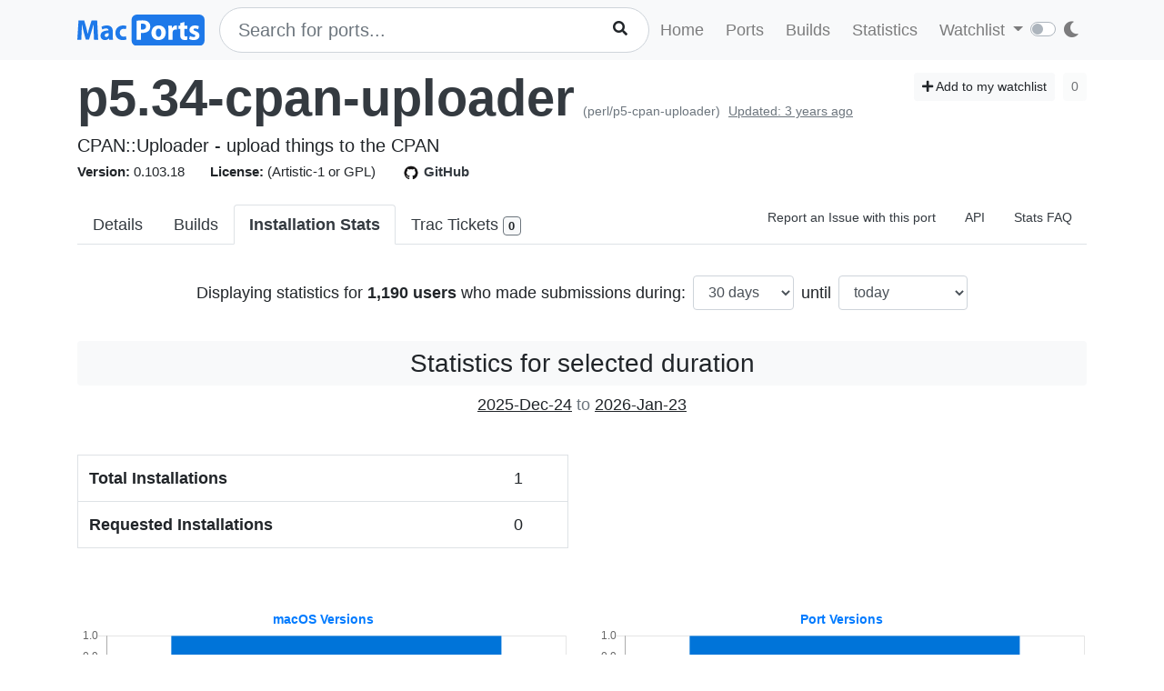

--- FILE ---
content_type: text/html; charset=utf-8
request_url: https://ports.macports.org/port/p5.34-cpan-uploader/stats/
body_size: 7088
content:




<!doctype html>
<html lang="en">
<head>
    <meta charset="utf-8">
    <meta name="viewport" content="width=device-width, initial-scale=1, shrink-to-fit=no">
    <link rel="stylesheet" href="/static/css/bootstrap.min.css">
    <link rel="stylesheet" href="/static/css/main.css">
    <link rel="stylesheet" href="/static/css/darktheme.css" />
    <link rel="shortcut icon" href="/static/images/favicon.ico" />
    <script src="https://cdnjs.cloudflare.com/ajax/libs/popper.js/1.14.7/umd/popper.min.js"
        integrity="sha384-UO2eT0CpHqdSJQ6hJty5KVphtPhzWj9WO1clHTMGa3JDZwrnQq4sF86dIHNDz0W1"
        crossorigin="anonymous"></script>
    <link rel="stylesheet" type="text/css" href="/static/css/all.min.css">
    <script src="/static/js/jquery-3.3.1.min.js"></script>
    <script src="/static/js/bootstrap.min.js"></script>
    <script src="/static/js/typeahead.bundle.js"></script>
    <script src="/static/js/main.js"></script>
    <script src="/static/js/handlebars.min-v4.7.6.js"></script>
    <script src="/static/js/theme.js"></script>
    <script src="/static/js/clamp.js"></script>
    
    <script type="text/javascript" src="/static/js/port-detail.js"></script>
    <script type="text/javascript" src="/static/js/Chart.min.js"></script>


    <title>Statistics - p5.34-cpan-uploader | MacPorts</title>
</head>
<body>
<script>
    const themeConfig = new ThemeConfig();
    themeConfig.initTheme();
</script>
<nav class="navbar navbar-expand-lg navbar-light bg-light">
    <div class="container">
    <a class="navbar-brand py-2" href="/"><img width="140px" src="/static/images/macports-flat-logo.svg" class="img-fluid"></a>
    <button class="navbar-toggler" type="button" data-toggle="collapse" data-target="#navbarSupportedContent"
            aria-controls="navbarSupportedContent" aria-expanded="false" aria-label="Toggle navigation">
        <span class="navbar-toggler-icon"></span>
    </button>

    <div class="p-0 collapse navbar-collapse" id="navbarSupportedContent">
        
            <form class="topnav-form" method="get" action="/search/">
                <div class="form-row">
                    <div class="col-12" id="bloodhound">
                        <input type="text" class="quick-input-search form-control rounded-pill typeahead" id="q"
                               name="q"
                               placeholder="Search for ports...">
                        <img class="quick-input-search-spinner" id="search-spinner"
                             src="/static/images/tspinner.gif">
                        <button type="submit" class="quick-input-search-icon btn" id="search_submit"><i
                                class="fa fa-search"></i></button>
                        <input type="hidden" value="on" name="name">
                    </div>
                </div>
            </form>
        
        <ul class="navbar-nav ml-auto p-0">
            <li class="nav-item topnav-li ">
                <a class="nav-link topnav-a" href="/">Home</a>
            </li>
            <li class="nav-item topnav-li ">
                <a class="nav-link topnav-a" href="/search/">Ports</a>
            </li>
            <li class="nav-item topnav-li ">
                <a class="nav-link topnav-a" href="/all_builds/">Builds</a>
            </li>
            <li class="nav-item topnav-li " style="border: 0;">
                <a class="nav-link topnav-a" href="/statistics/">Statistics</a>
            </li>
        
            <li class="nav-item dropdown topnav-li">
                <a class="nav-link dropdown-toggle " href="#" id="navbarDropdown" role="button" data-toggle="dropdown"
                   aria-haspopup="true" aria-expanded="false">
                    Watchlist
                </a>
                <div class="dropdown-menu" aria-labelledby="navbarDropdown">
                    <a class="dropdown-item" href="/accounts/login/">Login</a>
                    <a class="dropdown-item" href="/accounts/signup/">Sign up</a>
                    <div class="dropdown-divider"></div>
                    <a class="dropdown-item text-secondary bg-warning" href="/accounts/github/login/?process=login">Quick GitHub Login<i class="fab fa-github ml-2"></i></a>
                </div>
            </li>
        
        <li class="nav-item ml-4">
                <script type="text/javascript">
                    const darkSwitch = writeDarkSwitch(themeConfig);
                </script>
            </li>
        </ul>
    </div>
    </div>
</nav>
<div class="container" style="max-width: 800px">
    
</div>
<div class="container">
    
    <div id="main-content" class="mt-2">
    


<!-- Obsolete port warning start-->

<!-- Obsolete port warning end-->

<!-- Deleted port warning start-->

<!-- Deleted port warning end-->
<h2 class="mb-1">
    <span id="port_name" class="font-weight-bold display-4"><a class="text-dark" style="text-decoration: none;" href="/port/p5.34-cpan-uploader/">p5.34-cpan-uploader</a></span>
    <span class="text-secondary" style="font-size: 14px">(perl/p5-cpan-uploader)</span>
    
    <span class="text-secondary" style="font-size: 14px"><ins>Updated: 3 years ago</ins></span>
    
    <span class="float-right">
        <a href="/port/p5.34-cpan-uploader/follow/" class="btn btn-sm btn-light"><i class="fa fa-plus"></i> Add to my watchlist</a>
        <button class="btn btn-sm btn-light" disabled>0</button>
    </span>
</h2>
<span class="lead mb-0 mt-0">CPAN::Uploader - upload things to the CPAN</span>

    <br>


<span class="f15 mr-md-4 mr-3"><strong>Version: </strong>0.103.18
    
    
</span>
<span class="f15 mr-md-4 mr-3"><strong>License: </strong>(Artistic-1 or GPL)</span>
<span class="f15 mr-md-4 mr-3"><a style="text-decoration: none;" class="text-dark" href="https://github.com/macports/macports-ports/blob/master/perl/p5-cpan-uploader/Portfile"><img class="mr-1" height="20px" src="/static/images/github.png"><strong>GitHub</strong></a></span>

<div class="modal fade" id="tickets-modal" tabindex="-1" role="dialog" aria-labelledby="tickets-box-label" aria-hidden="true">
  <div class="modal-dialog modal-lg" role="document">
    <div class="modal-content">
      <div class="modal-header">
        <h5 class="modal-title" id="tickets-box-label">Trac Tickets</h5>
        <button type="button" class="close" data-dismiss="modal" aria-label="Close">
          <span aria-hidden="true">&times;</span>
        </button>
      </div>
      <div class="modal-body" id="tickets-box">
          Please wait while tickets are being fetched from Trac.
      </div>
      <div class="modal-footer">
        <button type="button" class="btn btn-secondary" data-dismiss="modal">Close</button>
      </div>
    </div>
  </div>
</div>

    <ul class="nav nav-tabs mt-4" id="tabs">
    <li class="nav-item">
        <a href="/port/p5.34-cpan-uploader/summary/" id="summary" class="nav-link text-dark ">Details</a>
    </li>
    <li class="nav-item">
        <a href="/port/p5.34-cpan-uploader/builds/" id="builds" class="nav-link text-dark ">Builds</a>
    </li>
    <li class="nav-item">
        <a href="/port/p5.34-cpan-uploader/stats/" id="stats" class="nav-link text-dark active font-weight-bold">Installation Stats</a>
    </li>
    <li class="nav-item">
        <a href="#" data-toggle="modal" data-target="#tickets-modal" class="nav-link text-dark">Trac Tickets <span id="tickets-count" class="badge badge-light border border-secondary"></span></a>
    </li>
    <li class="nav-item ml-auto">
        <a target="_blank" href="https://trac.macports.org/newticket?port=p5.34-cpan-uploader" class="nav-link text-dark f14 py-1 border-0">Report an Issue with this port</a>
    </li>
    <li class="nav-item">
        <a href="/api/v1/ports/p5.34-cpan-uploader/" class="nav-link text-dark f14 py-1 border-0">API</a>
    </li>
    
    
        <li class="nav-item">
        <a class="nav-link text-dark border-0 f14 py-1" href="/statistics/faq/">Stats FAQ</a>
        </li>
    
</ul>

<br>
<form method="get" action="." class="p-2 form form-inline justify-content-center">
    <lable for="days">Displaying statistics for <strong>1,190 users</strong> who made submissions during:</lable>
    <select onchange="this.form.submit()" id="days" name="days" class="form-control mx-2">
    
        <option value="7" >7 days</option>
    
        <option value="30" selected>30 days</option>
    
        <option value="90" >90 days</option>
    
        <option value="180" >180 days</option>
    
        <option value="365" >365 days</option>
    
    </select>
    <lable for="days_ago">until</lable>
    <select onchange="this.form.submit()" id="days_ago" name="days_ago" class="form-control ml-2">
        <option value="0" selected>today</option>
    
        <option value="7" >7 days ago</option>
    
        <option value="30" >30 days ago</option>
    
        <option value="90" >90 days ago</option>
    
        <option value="180" >180 days ago</option>
    
        <option value="365" >365 days ago</option>
    
    </select>
</form>
<br>
<h3 class="text-center bg-light p-2 rounded">Statistics for selected duration</h3>
<p class="text-center"><u>2025-Dec-24</u> <span class="text-muted">to</span> <u>2026-Jan-23</u></p>
    <br>

    <div class="row">
        <div class="col-lg-6">
            <table class="table border">
                <tr>
                    <th scope="row">Total Installations</th>
                    <td>1</td>
                </tr>
                <tr>
                    <th scope="row">Requested Installations</th>
                    <td>0</td>
                </tr>
            </table>
        </div>
    </div>
    <br>
    <br>
    <div class="row">
        <div class="col-lg-6" id="macos_versions">
            <p class="text-center p-0 m-0 f14 font-weight-bold"><a href="#macos_versions">macOS Versions</a></p>
            <canvas id="os_version_chart"></canvas>
            <p id="os_version_chart_loader" class="text-secondary text-center">Loading Chart <img width="30px" src="/static/images/tspinner.gif"></p>
        </div>
        <div class="col-lg-6" id="port_versions">
            <p class="text-center p-0 m-0 f14 font-weight-bold"><a href="#port_versions">Port Versions</a></p>
            <canvas id="port_version_chart"></canvas>
            <p id="port_version_chart_loader" class="text-secondary text-center">Loading Chart <img width="30px" src="/static/images/tspinner.gif"></p>
        </div>
    </div>
    <br>
    <br>
    <div class="row">
        <div class="col-lg-6" id="xcode_versions">
            <p class="text-center p-0 m-0 f14 font-weight-bold"><a href="#xcode_versions">Xcode Versions</a></p>
            <canvas id="xcode_version_chart"></canvas>
            <p id="xcode_version_chart_loader" class="text-secondary text-center">Loading Chart <img width="30px" src="/static/images/tspinner.gif"></p>
        </div>
        <div class="col-lg-6" id="clt_versions">
            <p class="text-center p-0 m-0 f14 font-weight-bold"><a href="#clt_versions">CLT Versions</a></p>
            <canvas id="clt_version_chart"></canvas>
            <p id="clt_version_chart_loader" class="text-secondary text-center">Loading Chart <img width="30px" src="/static/images/tspinner.gif"></p>
        </div>
    </div>
    <br>
    <br>
    <!-- TABLE FOR VARIANTS -->
    <p class="text-center p-0 m-0 f14 font-weight-bold" id="variants"><a href="#variants">Variants table</a></p>
    <table id="variants_table" class="table table-striped table-condensed">
        <thead>
        <tr class="p-0">
            <th class="pt-0 pb-0">Variants</th>
            <th class="pt-0 pb-0">Count</th>
        </tr>
        </thead>
    </table>
    <br>
    <br>
    <h3 class="bg-light p-2 rounded text-center">Monthly Statistics</h3>
    <p class="text-center">Can remain cached for up to 24 hours</p>
    <br>
    <div class="row">
        <div class="col-lg-8" id="monthly_installations">
            <p class="text-center p-0 m-0 f14 font-weight-bold"><a href="#monthly_installations">Port installations by month</a></p>
            <canvas id="monthly_chart"></canvas>
            <p id="monthly_chart_loader" class="text-secondary text-center">Loading Chart <img width="30px" src="/static/images/tspinner.gif">
            </p>
        </div>
        <div class="col-lg-3">
        </div>
    </div>
    <br><br><hr><br><br>
    <div class="row">
        <div class="col-lg-8" id="version_monthly_installations">
            <p class="text-center p-0 m-0 f14 font-weight-bold"><a href="#version_monthly_installations">Percentage of installations per version per month</a></p>
            <canvas id="monthly_versions_chart"></canvas>
            <p id="monthly_versions_chart_loader" class="text-secondary text-center">Loading Chart <img width="30px" src="/static/images/tspinner.gif"></p>
        </div>
        <div class="col-lg-3" id="monthly_versions_table">
        </div>
    </div>
    <br><br>



    </div>

    
    <script>
    function generateURI(){
        const days = $("#days").val();
        const days_ago = $("#days_ago").val();
        const base = "/api/v1/statistics/port";
        return base + "?name=p5.34-cpan-uploader&days=" + days + "&days_ago=" + days_ago;
    }

    async function getVersionsData() {
        const response = await fetch(generateURI() + "&property=version&sort_by=version");
        const data = await response.json();
        const result = data.result;
        let x = [];
        let y = [];
        for(var i=0; i < result.length; i++){
            x.push(result[i].version);
            y.push(result[i].count);
        }
        return {x, y};
    }
    async function drawVersionsChart() {
        const ctx = document.getElementById('port_version_chart').getContext('2d');
        let data = {
            labels: [],
            datasets: []
        };
        const myChart = new Chart(ctx, {
            type: 'bar',
            data: data,
            options: {
					title: {
						display: false,
						text: 'Port Versions'
					},
					tooltips: {
						mode: 'index',
						intersect: false
					},
					responsive: true,
					scales: {
						xAxes: [{
							stacked: true,
						}],
						yAxes: [{
							stacked: true
						}]
					},
                    legend: {
                        display: false
                    }
				}
        });
        const result = await getVersionsData();
        let keys = Object.keys(result);
        let datasets = [
            {
                label: 'Users',
                backgroundColor: getColors(1)[0],
                data: result.y,
            }
        ];
        data.labels = result.x;
        data.datasets = datasets;
        $("#port_version_chart_loader").hide();
        myChart.update();
    }

    async function getOSVersionsData() {
        const response = await fetch(generateURI() + "&property=submission__os_version&property=submission__build_arch&property=submission__cxx_stdlib&sort_by=submission__os_version");
        const data = await response.json();
        const result = data.result;
        for(let i=0; i<result.length; i++) {
            result[i]["grouper"] = result[i].submission__build_arch + '/' + result[i].submission__cxx_stdlib;
        }
        let group = result.reduce((r, a) => {
            r[a.grouper] = [...r[a.grouper] || [], a];
            return r;
        }, {});

        return generateDataset(result, group, 'submission__os_version');
    }

    async function drawOSVersionsChart() {
        const ctx = document.getElementById('os_version_chart').getContext('2d');
        let data = {
            labels: [],
            datasets: []
        };
        const myChart = new Chart(ctx, {
            type: 'bar',
            data: data,
            options: {
					title: {
						display: false,
						text: 'macOS Versions'
					},
					tooltips: {
						mode: 'index',
						intersect: false
					},
					responsive: true,
					scales: {
						xAxes: [{
							stacked: true,
						}],
						yAxes: [{
							stacked: true
						}]
					},
                    legend: {
					    display: false
                    }
				}
        });
        const result = await getOSVersionsData();
        let keys = Object.keys(result);
        let datasets = [];
        let c = 0;
        for(let key in result) {
            if(result.hasOwnProperty(key)) {
                let obj = {
                    label: key,
                    backgroundColor: getColors(keys.length)[c],
                    data: Array.from(result[key].values())
                };
                c++;
                datasets.push(obj);
            }
        }
        datasets.sort(BasicSort);
        data.labels = Array.from(result[keys[0]].keys());
        data.datasets = datasets;
        $("#os_version_chart_loader").hide();
        myChart.update();
    }

    async function getXCodeVersionsData() {
        const response = await fetch(generateURI() + "&property=submission__os_version&property=submission__xcode_version&sort_by=submission__os_version");
        const data = await response.json();
        const result = data.result;
        let group = result.reduce((r, a) => {
            r[a.submission__xcode_version] = [...r[a.submission__xcode_version] || [], a];
            return r;
        }, {});

        return generateDataset(result, group, 'submission__os_version');
    }
    async function drawXcodeVersionsChart() {
        const ctx = document.getElementById('xcode_version_chart').getContext('2d');
        let data = {
            labels: [],
            datasets: []
        };
        const myChart = new Chart(ctx, {
            type: 'bar',
            data: data,
            options: {
					title: {
						display: false,
						text: 'Xcode Versions'
					},
					tooltips: {
						mode: 'nearest',
						intersect: true
					},
					responsive: true,
					scales: {
						xAxes: [{
							stacked: true,
						}],
						yAxes: [{
							stacked: true
						}]
					},
                    legend: {
					    display: false
                    },
				}
        });
        const result = await getXCodeVersionsData();
        let keys = Object.keys(result);
        let datasets = [];
        let c = 0;
        for(let key in result) {
            if(result.hasOwnProperty(key)) {
                let obj = {
                    label: key,
                    backgroundColor: getColors(keys.length)[c],
                    data: Array.from(result[key].values())
                };
                c++;
                datasets.push(obj);
            }
        }
        datasets.sort(BasicSort);
        data.labels = Array.from(result[keys[0]].keys());
        data.datasets = datasets;
        $("#xcode_version_chart_loader").hide();
        myChart.update();
    }

    async function getCLTVersionsData() {
        const response = await fetch(generateURI() + "&property=submission__os_version&property=submission__clt_version&sort_by=submission__os_version");
        const data = await response.json();
        const result = data.result;
        let group = result.reduce((r, a) => {
            r[a.submission__clt_version] = [...r[a.submission__clt_version] || [], a];
            return r;
        }, {});

        return generateDataset(result, group, 'submission__os_version');
    }
    async function drawCLTVersionsChart() {
        const ctx = document.getElementById('clt_version_chart').getContext('2d');
        let data = {
            labels: [],
            datasets: [],
        };
        const myChart = new Chart(ctx, {
            type: 'bar',
            data: data,
            options: {
                title: {
                    display: false,
                    text: 'CLT Versions'
                },
                tooltips: {
                    mode: 'nearest',
                    intersect: true
                },
                responsive: true,
                scales: {
                    xAxes: [{
                        stacked: true,
                    }],
                    yAxes: [{
                        stacked: true
                    }]
                },
                legend: {
                    display: false
                },
            }
        });
        const result = await getCLTVersionsData();
        let keys = Object.keys(result);
        let datasets = [];
        let c = 0;
        for(let key in result) {
            if(result.hasOwnProperty(key)) {
                let obj = {
                    label: key,
                    backgroundColor: getColors(keys.length)[c],
                    data: Array.from(result[key].values())
                };
                c++;
                datasets.push(obj);
            }
        }
        datasets.sort(BasicSort);
        data.labels = Array.from(result[keys[0]].keys());
        data.datasets = datasets;
        $("#clt_version_chart_loader").hide();
        myChart.update();
    }

    const months = ["", "Jan", "Feb", "Mar", "Apr", "May", "Jun", "Jul", "Aug", "Sep", "Oct", "Nov", "Dec"];
    async function getMonthlyData() {
        const response = await fetch("/api/v1/statistics/port/monthly?name=p5.34-cpan-uploader");
        const data = await response.json();
        const result = data.result;
        for (let i=0; i<result.length; i++) {
            let m = result[i].month;
            let segments = m.split(",");
            let year = segments[0];
            let month = segments[1];
            result[i].month = months[parseInt(month)] + " " + year;
        }
        let x = [];
        let y = [];
        for (let i=0; i<result.length; i++) {
            x.push(result[i].month);
            y.push(result[i].count);
        }
        return {
            x: x,
            y: y
        }
    }

    async function drawMonthlyChart() {
        const ctx = document.getElementById('monthly_chart').getContext('2d');
        let data = {
            labels: [],
            datasets: [{
                label: "Installations",
                backgroundColor: 'rgba(210, 210, 210, 0.5)',
                fill: true,
                data: []
            }]
        };
        const myChart = new Chart(ctx, {
            type: 'bar',
            data: data,
            options: {
                title: {
                    display: false,
                    text: 'Port installations by month'
                },
                tooltips: {
                    mode: 'nearest',
                    intersect: true
                },
                responsive: true,
                scales: {
                    xAxes: [{
                        stacked: true,
                    }],
                    yAxes: [{
                        stacked: true
                    }]
                },
                legend: {
                    display: false
                }
            }
        });
        const result = await getMonthlyData();
        data.labels = result.x;
        data.datasets[0].data = result.y;
        $("#monthly_chart_loader").hide();
        myChart.update()
    }

    async function getMonthlyVersionsData() {
        const response = await fetch("/api/v1/statistics/port/monthly?name=p5.34-cpan-uploader&include_versions=yes");
        const data = await response.json();
        const result = data.result;
        for (let i=0; i<result.length; i++) {
            let m = result[i].month;
            let segments = m.split(",");
            let year = segments[0];
            let month = segments[1];
            result[i].month = months[parseInt(month)] + " " + year;
        }

        let group = result.reduce((r, a) => {
            r[a.version] = [...r[a.version] || [], a];
            return r;
        }, {});
        const dataMap = {};
        for(let i=0; i<result.length; i++) {
            let key = result[i].month;
            dataMap[key] = 0;
        }

        let datasets = {};

        for(let key in group) {
            let d = Object.assign({}, dataMap);
            if(group.hasOwnProperty(key)) {
                let g = group[key];
                for(let i=0; i<g.length; i++) {
                    let keyInner = g[i].month;
                    d[keyInner] = g[i].count;
                }
            }
            datasets[key] = d;
        }

        // Convert to percentages
        for(let key in dataMap) {
            let monthlySum = 0;
            for(let version in datasets) {
                monthlySum = monthlySum + parseInt(datasets[version][key]);
            }
            for(let version in datasets) {
                datasets[version][key] = ((datasets[version][key]/monthlySum)*100).toFixed(1);
            }
        }

        return datasets;
    }
    async function drawMonthlyVersionsChart() {
        const ctx = document.getElementById('monthly_versions_chart').getContext('2d');
        let data = {
            labels: [],
            datasets: []
        };
        const myChart = new Chart(ctx, {
            type: 'line',
            data: data,
            options: {
                title: {
                    display: false,
                    text: 'Percentage of installations per version per month'
                },
                tooltips: {
                    mode: 'nearest',
                    intersect: true
                },
                responsive: true,
                scales: {
                    xAxes: [{
                        stacked: true,
                    }],
                    yAxes: [{
                        stacked: true,
                        ticks: {
                            max: 100,
                            min: 0,
                            callback: function (value, index, values) {
                                return value + " %";
                            }
                        },
                        scaleLabel: {
                            display: true,
                            labelString: 'Percentage of submissions'
                        }
                    }]
                },
                legend: {
                    display: false,
                    position: 'right'
                },
            }
        });

        const result = await getMonthlyVersionsData();
        let keys = Object.keys(result);
        let datasets = [];
        let c = 0;
        for(let key in result) {
            if(result.hasOwnProperty(key)) {
                let obj = {
                    label: key,
                    backgroundColor: getColors(keys.length)[c],
                    data: Object.values(result[key])
                };
                c++;
                datasets.push(obj);
            }
        }
        datasets.sort(BasicSort);
        data.datasets = datasets;
        data.labels = Object.keys(result[keys[0]]);
        $("#monthly_versions_chart_loader").hide();

        let month = data.labels[data.labels.length - 1];
        let tableHeader = '<thead><tr class="py-1"><th class="py-1">Version</th><th class="py-1">Percentage</th></tr></thead>';
        let tableBody = '<tbody>';
        for(let i = 0; i < datasets.length; i++) {
            let count = datasets[i].data[datasets[i].data.length - 1];
            if(count > 0) {
                tableBody += '<tr class="py-1"><td class="py-1">' + datasets[i].label + '</td><td class="py-1">' + count + ' %</td>';
            }
        }
        tableBody += '</tbody>';
        const table = '<h5>For ' + month + '</h5><table class="table table-condensed">' + tableHeader +  tableBody + '</table>';
        $('#monthly_versions_table').html(table);

        myChart.update();
    }
    drawVersionsChart();
    drawOSVersionsChart();
    drawXcodeVersionsChart();
    drawCLTVersionsChart();
    drawMonthlyVersionsChart();
    drawMonthlyChart();

    async function drawVariantsTable() {
        const response = await fetch(generateURI() + "&property=variants");
        const data = await response.json();
        const table = document.getElementById("variants_table");
        const result = data.result;

        for(let i=0; i < result.length; i++){
            let row = table.insertRow(-1);
            let cell1 = row.insertCell(0);
            let cell2 = row.insertCell(1);
            row.setAttribute("class", "py-0");
            cell1.setAttribute("class", "py-0");
            cell2.setAttribute("class", "py-0");
            cell1.innerHTML = result[i].variants;
            cell2.innerHTML = result[i].count;
        }
    }
    drawVariantsTable();

    </script>
    

</div>
<br><br>
<div class="bg-footer">
    <div class="container p-4 text-light">
        <div class="row">
            <div class="col-lg-4">
                <strong>
                    Quick Links:</strong>
                    <ul>
                        <li><a class="footer-links" href="/about/">About</a></li>
                        <li><a class="footer-links" href="/statistics/faq/">Statistics FAQ</a></li>
                        <li><a class="footer-links" href="https://github.com/macports/macports-webapp">Git Repository</a></li>
                        <li><a class="footer-links" href="https://github.com/macports/macports-webapp/tree/master/docs">Documentation</a></li>
                        <li><a class="footer-links" href="/api/v1/">API</a></li>
                        <li><a class="footer-links" href="https://github.com/macports/macports-webapp/issues">Issues</a></li>
                    </ul>
            </div>
            <div class="col-lg-4">
                <strong>MacPorts</strong>
                <ul>
                    <li><a class="footer-links" href="https://www.macports.org">MacPorts Home</a></li>
                    <li><a class="footer-links" href="https://www.macports.org/install.php">Install MacPorts</a></li>
                    <li><a class="footer-links" href="https://trac.macports.org/wiki/FAQ">MacPorts FAQ</a></li>
                    <li><a class="footer-links" href="https://www.macports.org/news/">MacPorts News</a></li>
                </ul>
            </div>
            <div class="col-lg-4">
                Port Information was updated:<br>
                <i class="footer-links">2 hours ago</i><br>
                <i><a class="footer-links" href="https://github.com/macports/macports-ports/commits/31717740b1203b6aebf0a6c2aba5dcda90a36668
/">31717740</a></i><br><br>

                Most recent build (in app's database) ran:<br>
                <i><a class="footer-links" href="/all_builds/">5 hours ago</a></i><br><br>

                Latest stats submission was received:<br>
                <i><a class="footer-links" href="/statistics/">25 minutes ago</a></i><br><br>

            </div>
    </div>
    </div>
</div>




</body>
</html>


--- FILE ---
content_type: text/html; charset=utf-8
request_url: https://ports.macports.org/port/p5.34-cpan-uploader/health/?port_name=p5.34-cpan-uploader
body_size: 1717
content:



<ul class="list-group">
    
    
    
        <li class="list-group-item py-0 text-dark">
            <span class="badge text-dark p-0 mr-1"><i style="width: 10px;" class="fa fa-question"></i></span>
            Tahoe (arm64)
        </li>
    
    

    
    
        <li class="list-group-item py-0 text-dark">
            <span class="badge text-dark p-0 mr-1"><i style="width: 10px;" class="fa fa-question"></i></span>
            Tahoe (x86_64)
        </li>
    
    

    
    
        <li class="list-group-item py-0 text-dark">
            <span class="badge text-dark p-0 mr-1"><i style="width: 10px;" class="fa fa-question"></i></span>
            Sequoia (arm64)
        </li>
    
    

    
    
        <li class="list-group-item py-0 text-dark">
            <span class="badge text-dark p-0 mr-1"><i style="width: 10px;" class="fa fa-question"></i></span>
            Sequoia (x86_64)
        </li>
    
    

    
    
        <li class="list-group-item py-0 text-dark">
            <span class="badge text-dark p-0 mr-1"><i style="width: 10px;" class="fa fa-question"></i></span>
            Sonoma (arm64)
        </li>
    
    

    
    
        <li class="list-group-item py-0 text-dark">
            <span class="badge text-dark p-0 mr-1"><i style="width: 10px;" class="fa fa-question"></i></span>
            Sonoma (x86_64)
        </li>
    
    

    
    
        <li class="list-group-item py-0 text-dark">
            <span class="badge text-dark p-0 mr-1"><i style="width: 10px;" class="fa fa-question"></i></span>
            Ventura (arm64)
        </li>
    
    

    
    
        <li class="list-group-item py-0 text-dark">
            <span class="badge text-dark p-0 mr-1"><i style="width: 10px;" class="fa fa-question"></i></span>
            Ventura (x86_64)
        </li>
    
    

    
    
        <li class="list-group-item py-0">
            <a class="text-dark" href="https://build.macports.org/builders/ports-12_arm64-builder/builds/70550">
                
                    <span class="badge text-success p-0 mr-1"><i style="width: 10px" class="fa fa-check"></i></span>
                
            Monterey (arm64)
            </a>
            
                <button id="build-1638775" class="btn btn-sm btn-link text-secondary p-0 m-0 float-right loadFiles">Files (6)</button>
            
        </li>
        
            <div class="modal fade f12" id="build-1638775-modal" tabindex="-1" role="dialog"
                     aria-hidden="true">
                    <div class="modal-dialog modal-xl" role="document">
                        <div class="modal-content">
                            <div class="modal-header">
                                <h5 class="modal-title">Files (12.arm64)</h5>
                                <button type="button" class="close" data-dismiss="modal"
                                        aria-label="Close">
                                    <span aria-hidden="true">&times;</span>
                                </button>
                            </div>
                            <div class="modal-body" id="build-1638775-modal-body">
                                <p class="text-center">Please wait...</p>
                            </div>
                        </div>
                    </div>
                </div>
            
    
    

    
    
        <li class="list-group-item py-0 text-dark">
            <span class="badge text-dark p-0 mr-1"><i style="width: 10px;" class="fa fa-question"></i></span>
            Monterey (x86_64)
        </li>
    
    

    
    
        <li class="list-group-item py-0">
            <a class="text-dark" href="https://build.macports.org/builders/ports-11_arm64-builder/builds/81897">
                
                    <span class="badge text-success p-0 mr-1"><i style="width: 10px" class="fa fa-check"></i></span>
                
            Big Sur (arm64)
            </a>
            
                <button id="build-1810748" class="btn btn-sm btn-link text-secondary p-0 m-0 float-right loadFiles">Files (6)</button>
            
        </li>
        
            <div class="modal fade f12" id="build-1810748-modal" tabindex="-1" role="dialog"
                     aria-hidden="true">
                    <div class="modal-dialog modal-xl" role="document">
                        <div class="modal-content">
                            <div class="modal-header">
                                <h5 class="modal-title">Files (11.arm64)</h5>
                                <button type="button" class="close" data-dismiss="modal"
                                        aria-label="Close">
                                    <span aria-hidden="true">&times;</span>
                                </button>
                            </div>
                            <div class="modal-body" id="build-1810748-modal-body">
                                <p class="text-center">Please wait...</p>
                            </div>
                        </div>
                    </div>
                </div>
            
    
    

    
    
        <li class="list-group-item py-0 text-dark">
            <span class="badge text-dark p-0 mr-1"><i style="width: 10px;" class="fa fa-question"></i></span>
            Big Sur (x86_64)
        </li>
    
    

    
    
        <li class="list-group-item py-0">
            <a class="text-dark" href="https://build.macports.org/builders/ports-10.15_x86_64-builder/builds/84860">
                
                    <span class="badge text-success p-0 mr-1"><i style="width: 10px" class="fa fa-check"></i></span>
                
            Catalina
            </a>
            
                <button id="build-1129079" class="btn btn-sm btn-link text-secondary p-0 m-0 float-right loadFiles">Files (6)</button>
            
        </li>
        
            <div class="modal fade f12" id="build-1129079-modal" tabindex="-1" role="dialog"
                     aria-hidden="true">
                    <div class="modal-dialog modal-xl" role="document">
                        <div class="modal-content">
                            <div class="modal-header">
                                <h5 class="modal-title">Files (10.15)</h5>
                                <button type="button" class="close" data-dismiss="modal"
                                        aria-label="Close">
                                    <span aria-hidden="true">&times;</span>
                                </button>
                            </div>
                            <div class="modal-body" id="build-1129079-modal-body">
                                <p class="text-center">Please wait...</p>
                            </div>
                        </div>
                    </div>
                </div>
            
    
    

    
    
        <li class="list-group-item py-0">
            <a class="text-dark" href="https://build.macports.org/builders/ports-10.14_x86_64-builder/builds/112143">
                
                    <span class="badge text-success p-0 mr-1"><i style="width: 10px" class="fa fa-check"></i></span>
                
            Mojave
            </a>
            
                <button id="build-1123412" class="btn btn-sm btn-link text-secondary p-0 m-0 float-right loadFiles">Files (6)</button>
            
        </li>
        
            <div class="modal fade f12" id="build-1123412-modal" tabindex="-1" role="dialog"
                     aria-hidden="true">
                    <div class="modal-dialog modal-xl" role="document">
                        <div class="modal-content">
                            <div class="modal-header">
                                <h5 class="modal-title">Files (10.14)</h5>
                                <button type="button" class="close" data-dismiss="modal"
                                        aria-label="Close">
                                    <span aria-hidden="true">&times;</span>
                                </button>
                            </div>
                            <div class="modal-body" id="build-1123412-modal-body">
                                <p class="text-center">Please wait...</p>
                            </div>
                        </div>
                    </div>
                </div>
            
    
    

    
    
        <li class="list-group-item py-0">
            <a class="text-dark" href="https://build.macports.org/builders/ports-10.13_x86_64-builder/builds/136188">
                
                    <span class="badge text-success p-0 mr-1"><i style="width: 10px" class="fa fa-check"></i></span>
                
            High Sierra
            </a>
            
                <button id="build-1139779" class="btn btn-sm btn-link text-secondary p-0 m-0 float-right loadFiles">Files (6)</button>
            
        </li>
        
            <div class="modal fade f12" id="build-1139779-modal" tabindex="-1" role="dialog"
                     aria-hidden="true">
                    <div class="modal-dialog modal-xl" role="document">
                        <div class="modal-content">
                            <div class="modal-header">
                                <h5 class="modal-title">Files (10.13)</h5>
                                <button type="button" class="close" data-dismiss="modal"
                                        aria-label="Close">
                                    <span aria-hidden="true">&times;</span>
                                </button>
                            </div>
                            <div class="modal-body" id="build-1139779-modal-body">
                                <p class="text-center">Please wait...</p>
                            </div>
                        </div>
                    </div>
                </div>
            
    
    

    
    
        <li class="list-group-item py-0">
            <a class="text-dark" href="https://build.macports.org/builders/ports-10.12_x86_64-builder/builds/213558">
                
                    <span class="badge text-success p-0 mr-1"><i style="width: 10px" class="fa fa-check"></i></span>
                
            Sierra
            </a>
            
                <button id="build-1779056" class="btn btn-sm btn-link text-secondary p-0 m-0 float-right loadFiles">Files (6)</button>
            
        </li>
        
            <div class="modal fade f12" id="build-1779056-modal" tabindex="-1" role="dialog"
                     aria-hidden="true">
                    <div class="modal-dialog modal-xl" role="document">
                        <div class="modal-content">
                            <div class="modal-header">
                                <h5 class="modal-title">Files (10.12)</h5>
                                <button type="button" class="close" data-dismiss="modal"
                                        aria-label="Close">
                                    <span aria-hidden="true">&times;</span>
                                </button>
                            </div>
                            <div class="modal-body" id="build-1779056-modal-body">
                                <p class="text-center">Please wait...</p>
                            </div>
                        </div>
                    </div>
                </div>
            
    
    

    
    
        <li class="list-group-item py-0">
            <a class="text-dark" href="https://build.macports.org/builders/ports-10.11_x86_64-builder/builds/166654">
                
                    <span class="badge text-success p-0 mr-1"><i style="width: 10px" class="fa fa-check"></i></span>
                
            El Capitan
            </a>
            
                <button id="build-1124715" class="btn btn-sm btn-link text-secondary p-0 m-0 float-right loadFiles">Files (6)</button>
            
        </li>
        
            <div class="modal fade f12" id="build-1124715-modal" tabindex="-1" role="dialog"
                     aria-hidden="true">
                    <div class="modal-dialog modal-xl" role="document">
                        <div class="modal-content">
                            <div class="modal-header">
                                <h5 class="modal-title">Files (10.11)</h5>
                                <button type="button" class="close" data-dismiss="modal"
                                        aria-label="Close">
                                    <span aria-hidden="true">&times;</span>
                                </button>
                            </div>
                            <div class="modal-body" id="build-1124715-modal-body">
                                <p class="text-center">Please wait...</p>
                            </div>
                        </div>
                    </div>
                </div>
            
    
    

    
    
        <li class="list-group-item py-0">
            <a class="text-dark" href="https://build.macports.org/builders/ports-10.10_x86_64-builder/builds/168496">
                
                    <span class="badge text-success p-0 mr-1"><i style="width: 10px" class="fa fa-check"></i></span>
                
            Yosemite
            </a>
            
                <button id="build-1120464" class="btn btn-sm btn-link text-secondary p-0 m-0 float-right loadFiles">Files (6)</button>
            
        </li>
        
            <div class="modal fade f12" id="build-1120464-modal" tabindex="-1" role="dialog"
                     aria-hidden="true">
                    <div class="modal-dialog modal-xl" role="document">
                        <div class="modal-content">
                            <div class="modal-header">
                                <h5 class="modal-title">Files (10.10)</h5>
                                <button type="button" class="close" data-dismiss="modal"
                                        aria-label="Close">
                                    <span aria-hidden="true">&times;</span>
                                </button>
                            </div>
                            <div class="modal-body" id="build-1120464-modal-body">
                                <p class="text-center">Please wait...</p>
                            </div>
                        </div>
                    </div>
                </div>
            
    
    

    
    
        <li class="list-group-item py-0">
            <a class="text-dark" href="https://build.macports.org/builders/ports-10.9_x86_64-builder/builds/173209">
                
                    <span class="badge text-success p-0 mr-1"><i style="width: 10px" class="fa fa-check"></i></span>
                
            Mavericks
            </a>
            
                <button id="build-1119993" class="btn btn-sm btn-link text-secondary p-0 m-0 float-right loadFiles">Files (6)</button>
            
        </li>
        
            <div class="modal fade f12" id="build-1119993-modal" tabindex="-1" role="dialog"
                     aria-hidden="true">
                    <div class="modal-dialog modal-xl" role="document">
                        <div class="modal-content">
                            <div class="modal-header">
                                <h5 class="modal-title">Files (10.9)</h5>
                                <button type="button" class="close" data-dismiss="modal"
                                        aria-label="Close">
                                    <span aria-hidden="true">&times;</span>
                                </button>
                            </div>
                            <div class="modal-body" id="build-1119993-modal-body">
                                <p class="text-center">Please wait...</p>
                            </div>
                        </div>
                    </div>
                </div>
            
    
    

    
    
        <li class="list-group-item py-0">
            <a class="text-dark" href="https://build.macports.org/builders/ports-10.8_x86_64-builder/builds/73434">
                
                    <span class="badge text-success p-0 mr-1"><i style="width: 10px" class="fa fa-check"></i></span>
                
            Mountain Lion
            </a>
            
                <button id="build-1129143" class="btn btn-sm btn-link text-secondary p-0 m-0 float-right loadFiles">Files (6)</button>
            
        </li>
        
            <div class="modal fade f12" id="build-1129143-modal" tabindex="-1" role="dialog"
                     aria-hidden="true">
                    <div class="modal-dialog modal-xl" role="document">
                        <div class="modal-content">
                            <div class="modal-header">
                                <h5 class="modal-title">Files (10.8)</h5>
                                <button type="button" class="close" data-dismiss="modal"
                                        aria-label="Close">
                                    <span aria-hidden="true">&times;</span>
                                </button>
                            </div>
                            <div class="modal-body" id="build-1129143-modal-body">
                                <p class="text-center">Please wait...</p>
                            </div>
                        </div>
                    </div>
                </div>
            
    
    

    
    
        <li class="list-group-item py-0">
            <a class="text-dark" href="https://build.macports.org/builders/ports-10.7_x86_64-builder/builds/82010">
                
                    <span class="badge text-success p-0 mr-1"><i style="width: 10px" class="fa fa-check"></i></span>
                
            Lion
            </a>
            
                <button id="build-1120166" class="btn btn-sm btn-link text-secondary p-0 m-0 float-right loadFiles">Files (6)</button>
            
        </li>
        
            <div class="modal fade f12" id="build-1120166-modal" tabindex="-1" role="dialog"
                     aria-hidden="true">
                    <div class="modal-dialog modal-xl" role="document">
                        <div class="modal-content">
                            <div class="modal-header">
                                <h5 class="modal-title">Files (10.7)</h5>
                                <button type="button" class="close" data-dismiss="modal"
                                        aria-label="Close">
                                    <span aria-hidden="true">&times;</span>
                                </button>
                            </div>
                            <div class="modal-body" id="build-1120166-modal-body">
                                <p class="text-center">Please wait...</p>
                            </div>
                        </div>
                    </div>
                </div>
            
    
    

    
    
        <li class="list-group-item py-0">
            <a class="text-dark" href="https://build.macports.org/builders/ports-10.6_x86_64-builder/builds/137328">
                
                    <span class="badge text-success p-0 mr-1"><i style="width: 10px" class="fa fa-check"></i></span>
                
            Snow Leopard (x86_64)
            </a>
            
                <button id="build-1779062" class="btn btn-sm btn-link text-secondary p-0 m-0 float-right loadFiles">Files (6)</button>
            
        </li>
        
            <div class="modal fade f12" id="build-1779062-modal" tabindex="-1" role="dialog"
                     aria-hidden="true">
                    <div class="modal-dialog modal-xl" role="document">
                        <div class="modal-content">
                            <div class="modal-header">
                                <h5 class="modal-title">Files (10.6.x86_64)</h5>
                                <button type="button" class="close" data-dismiss="modal"
                                        aria-label="Close">
                                    <span aria-hidden="true">&times;</span>
                                </button>
                            </div>
                            <div class="modal-body" id="build-1779062-modal-body">
                                <p class="text-center">Please wait...</p>
                            </div>
                        </div>
                    </div>
                </div>
            
    
    

    
    
        <li class="list-group-item py-0">
            <a class="text-dark" href="https://build.macports.org/builders/ports-10.6_i386-builder/builds/59990">
                
                    <span class="badge text-success p-0 mr-1"><i style="width: 10px" class="fa fa-check"></i></span>
                
            Snow Leopard (i386)
            </a>
            
                <button id="build-1244075" class="btn btn-sm btn-link text-secondary p-0 m-0 float-right loadFiles">Files (6)</button>
            
        </li>
        
            <div class="modal fade f12" id="build-1244075-modal" tabindex="-1" role="dialog"
                     aria-hidden="true">
                    <div class="modal-dialog modal-xl" role="document">
                        <div class="modal-content">
                            <div class="modal-header">
                                <h5 class="modal-title">Files (10.6)</h5>
                                <button type="button" class="close" data-dismiss="modal"
                                        aria-label="Close">
                                    <span aria-hidden="true">&times;</span>
                                </button>
                            </div>
                            <div class="modal-body" id="build-1244075-modal-body">
                                <p class="text-center">Please wait...</p>
                            </div>
                        </div>
                    </div>
                </div>
            
    
    

    
    
        <li class="list-group-item py-0 text-dark">
            <span class="badge text-dark p-0 mr-1"><i style="width: 10px;" class="fa fa-question"></i></span>
            Leopard (ppc legacy)
        </li>
    
    

</ul>
<p class="text-secondary p-0 mb-0 f10 text-right"><i class="fa fa-question"></i> - No history in app's database</p>

<script>
    $(".loadFiles").click(async function () {
        let id = $(this).attr("id");
        $("#" + id + "-modal").modal('show');
        let build_id = id.split("-")[1];
        const response = await fetch("/api/v1/files/" + build_id + "/");
        const data = await response.json();
        const files = data.files;
        let ul = $("<ul></ul>");
        ul.addClass("list-group");
        for (let i = 0; i < files.length; i++) {
            let li = $("<li></li>");
            li.text(files[i].file);
            li.addClass("list-group-item");
            ul.append(li);
        }
        $("#" + id + "-modal-body").html(ul);
    });
</script>
